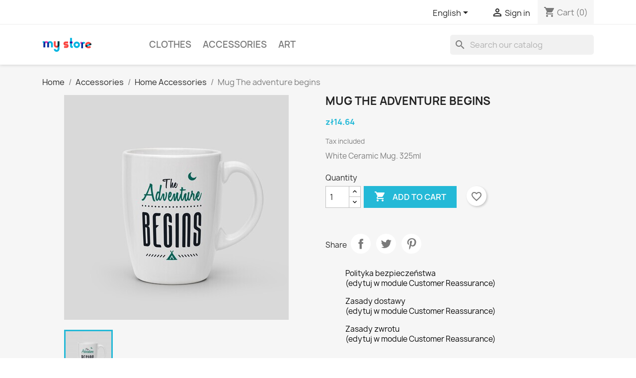

--- FILE ---
content_type: text/html; charset=utf-8
request_url: https://shortcode.presta4you.com/en/home-accessories/7-mug-the-adventure-begins.html
body_size: 11829
content:
<!doctype html>
<html lang="en-US">

  <head>
    
      
  <meta charset="utf-8">


  <meta http-equiv="x-ua-compatible" content="ie=edge">



  <title>Mug The adventure begins</title>
  
    
  
  <meta name="description" content="White Ceramic Mug. 325ml">
  <meta name="keywords" content="">
        <link rel="canonical" href="https://shortcode.presta4you.com/en/home-accessories/7-mug-the-adventure-begins.html">
    
          <link rel="alternate" href="https://shortcode.presta4you.com/pl/home-accessories/7-mug-the-adventure-begins.html" hreflang="pl">
          <link rel="alternate" href="https://shortcode.presta4you.com/en/home-accessories/7-mug-the-adventure-begins.html" hreflang="en-us">
      
  
  
    <script type="application/ld+json">
  {
    "@context": "https://schema.org",
    "@type": "Organization",
    "name" : "demo",
    "url" : "https://shortcode.presta4you.com/en/",
    "logo": {
      "@type": "ImageObject",
      "url":"https://shortcode.presta4you.com/img/logo.png"
    }
  }
</script>

<script type="application/ld+json">
  {
    "@context": "https://schema.org",
    "@type": "WebPage",
    "isPartOf": {
      "@type": "WebSite",
      "url":  "https://shortcode.presta4you.com/en/",
      "name": "demo"
    },
    "name": "Mug The adventure begins",
    "url":  "https://shortcode.presta4you.com/en/home-accessories/7-mug-the-adventure-begins.html"
  }
</script>


  <script type="application/ld+json">
    {
      "@context": "https://schema.org",
      "@type": "BreadcrumbList",
      "itemListElement": [
                      {
              "@type": "ListItem",
              "position": 1,
              "name": "Home",
              "item": "https://shortcode.presta4you.com/en/"
              },                        {
              "@type": "ListItem",
              "position": 2,
              "name": "Accessories",
              "item": "https://shortcode.presta4you.com/en/6-accessories"
              },                        {
              "@type": "ListItem",
              "position": 3,
              "name": "Home Accessories",
              "item": "https://shortcode.presta4you.com/en/8-home-accessories"
              },                        {
              "@type": "ListItem",
              "position": 4,
              "name": "Mug The adventure begins",
              "item": "https://shortcode.presta4you.com/en/home-accessories/7-mug-the-adventure-begins.html"
              }            ]
          }
  </script>
  
  
  
  <script type="application/ld+json">
  {
    "@context": "https://schema.org/",
    "@type": "Product",
    "name": "Mug The adventure begins",
    "description": "White Ceramic Mug. 325ml",
    "category": "Home Accessories",
    "image" :"https://shortcode.presta4you.com/7-home_default/mug-the-adventure-begins.jpg",    "sku": "demo_12",
    "mpn": "demo_12",
        "brand": {
      "@type": "Thing",
      "name": "Studio Design"
    },              "weight": {
        "@context": "https://schema.org",
        "@type": "QuantitativeValue",
        "value": "0.300000",
        "unitCode": "kg"
      },                "offers": {
            "@type": "Offer",
            "priceCurrency": "PLN",
            "name": "Mug The adventure begins",
            "price": "14.64",
            "url": "https://shortcode.presta4you.com/en/home-accessories/7-mug-the-adventure-begins.html",
            "priceValidUntil": "2026-01-13",
                          "image": ["https://shortcode.presta4you.com/7-large_default/mug-the-adventure-begins.jpg"],
                        "sku": "demo_12",
            "mpn": "demo_12",
                                                "availability": "https://schema.org/InStock",
            "seller": {
              "@type": "Organization",
              "name": "demo"
            }
          }
                }
</script>

  
  
    
  

  
    <meta property="og:title" content="Mug The adventure begins" />
    <meta property="og:description" content="White Ceramic Mug. 325ml" />
    <meta property="og:url" content="https://shortcode.presta4you.com/en/home-accessories/7-mug-the-adventure-begins.html" />
    <meta property="og:site_name" content="demo" />
        



  <meta name="viewport" content="width=device-width, initial-scale=1">



  <link rel="icon" type="image/vnd.microsoft.icon" href="https://shortcode.presta4you.com/img/favicon.ico?1324977642">
  <link rel="shortcut icon" type="image/x-icon" href="https://shortcode.presta4you.com/img/favicon.ico?1324977642">



    <link rel="stylesheet" href="https://shortcode.presta4you.com/themes/classic/assets/css/theme.css" type="text/css" media="all">
  <link rel="stylesheet" href="https://shortcode.presta4you.com/modules/blockreassurance/views/dist/front.css" type="text/css" media="all">
  <link rel="stylesheet" href="https://shortcode.presta4you.com/modules/ps_searchbar/ps_searchbar.css" type="text/css" media="all">
  <link rel="stylesheet" href="https://shortcode.presta4you.com/modules/shortcodes/views/css/shortcodes.css" type="text/css" media="all">
  <link rel="stylesheet" href="https://shortcode.presta4you.com/modules/productcomments/views/css/productcomments.css" type="text/css" media="all">
  <link rel="stylesheet" href="https://shortcode.presta4you.com/js/jquery/ui/themes/base/minified/jquery-ui.min.css" type="text/css" media="all">
  <link rel="stylesheet" href="https://shortcode.presta4you.com/js/jquery/ui/themes/base/minified/jquery.ui.theme.min.css" type="text/css" media="all">
  <link rel="stylesheet" href="https://shortcode.presta4you.com/modules/blockwishlist/public/wishlist.css" type="text/css" media="all">
  <link rel="stylesheet" href="https://shortcode.presta4you.com/modules/ps_imageslider/css/homeslider.css" type="text/css" media="all">




  

  <script type="text/javascript">
        var blockwishlistController = "https:\/\/shortcode.presta4you.com\/en\/module\/blockwishlist\/action";
        var prestashop = {"cart":{"products":[],"totals":{"total":{"type":"total","label":"Total","amount":0,"value":"z\u01420.00"},"total_including_tax":{"type":"total","label":"Total (tax incl.)","amount":0,"value":"z\u01420.00"},"total_excluding_tax":{"type":"total","label":"Total (tax excl.)","amount":0,"value":"z\u01420.00"}},"subtotals":{"products":{"type":"products","label":"Subtotal","amount":0,"value":"z\u01420.00"},"discounts":null,"shipping":{"type":"shipping","label":"Shipping","amount":0,"value":""},"tax":null},"products_count":0,"summary_string":"0 items","vouchers":{"allowed":0,"added":[]},"discounts":[],"minimalPurchase":0,"minimalPurchaseRequired":""},"currency":{"id":1,"name":"Polish Zloty","iso_code":"PLN","iso_code_num":"985","sign":"z\u0142"},"customer":{"lastname":null,"firstname":null,"email":null,"birthday":null,"newsletter":null,"newsletter_date_add":null,"optin":null,"website":null,"company":null,"siret":null,"ape":null,"is_logged":false,"gender":{"type":null,"name":null},"addresses":[]},"language":{"name":"English (English)","iso_code":"en","locale":"en-US","language_code":"en-us","is_rtl":"0","date_format_lite":"m\/d\/Y","date_format_full":"m\/d\/Y H:i:s","id":2},"page":{"title":"","canonical":"https:\/\/shortcode.presta4you.com\/en\/home-accessories\/7-mug-the-adventure-begins.html","meta":{"title":"Mug The adventure begins","description":"White Ceramic Mug. 325ml","keywords":"","robots":"index"},"page_name":"product","body_classes":{"lang-en":true,"lang-rtl":false,"country-PL":true,"currency-PLN":true,"layout-full-width":true,"page-product":true,"tax-display-enabled":true,"product-id-7":true,"product-Mug The adventure begins":true,"product-id-category-8":true,"product-id-manufacturer-1":true,"product-id-supplier-2":true,"product-available-for-order":true},"admin_notifications":[]},"shop":{"name":"demo","logo":"https:\/\/shortcode.presta4you.com\/img\/logo.png","stores_icon":"https:\/\/shortcode.presta4you.com\/img\/logo_stores.png","favicon":"https:\/\/shortcode.presta4you.com\/img\/favicon.ico"},"urls":{"base_url":"https:\/\/shortcode.presta4you.com\/","current_url":"https:\/\/shortcode.presta4you.com\/en\/home-accessories\/7-mug-the-adventure-begins.html","shop_domain_url":"https:\/\/shortcode.presta4you.com","img_ps_url":"https:\/\/shortcode.presta4you.com\/img\/","img_cat_url":"https:\/\/shortcode.presta4you.com\/img\/c\/","img_lang_url":"https:\/\/shortcode.presta4you.com\/img\/l\/","img_prod_url":"https:\/\/shortcode.presta4you.com\/img\/p\/","img_manu_url":"https:\/\/shortcode.presta4you.com\/img\/m\/","img_sup_url":"https:\/\/shortcode.presta4you.com\/img\/su\/","img_ship_url":"https:\/\/shortcode.presta4you.com\/img\/s\/","img_store_url":"https:\/\/shortcode.presta4you.com\/img\/st\/","img_col_url":"https:\/\/shortcode.presta4you.com\/img\/co\/","img_url":"https:\/\/shortcode.presta4you.com\/themes\/classic\/assets\/img\/","css_url":"https:\/\/shortcode.presta4you.com\/themes\/classic\/assets\/css\/","js_url":"https:\/\/shortcode.presta4you.com\/themes\/classic\/assets\/js\/","pic_url":"https:\/\/shortcode.presta4you.com\/upload\/","pages":{"address":"https:\/\/shortcode.presta4you.com\/en\/address","addresses":"https:\/\/shortcode.presta4you.com\/en\/addresses","authentication":"https:\/\/shortcode.presta4you.com\/en\/login","cart":"https:\/\/shortcode.presta4you.com\/en\/cart","category":"https:\/\/shortcode.presta4you.com\/en\/index.php?controller=category","cms":"https:\/\/shortcode.presta4you.com\/en\/index.php?controller=cms","contact":"https:\/\/shortcode.presta4you.com\/en\/contact-us","discount":"https:\/\/shortcode.presta4you.com\/en\/discount","guest_tracking":"https:\/\/shortcode.presta4you.com\/en\/guest-tracking","history":"https:\/\/shortcode.presta4you.com\/en\/order-history","identity":"https:\/\/shortcode.presta4you.com\/en\/identity","index":"https:\/\/shortcode.presta4you.com\/en\/","my_account":"https:\/\/shortcode.presta4you.com\/en\/my-account","order_confirmation":"https:\/\/shortcode.presta4you.com\/en\/order-confirmation","order_detail":"https:\/\/shortcode.presta4you.com\/en\/index.php?controller=order-detail","order_follow":"https:\/\/shortcode.presta4you.com\/en\/order-follow","order":"https:\/\/shortcode.presta4you.com\/en\/order","order_return":"https:\/\/shortcode.presta4you.com\/en\/index.php?controller=order-return","order_slip":"https:\/\/shortcode.presta4you.com\/en\/credit-slip","pagenotfound":"https:\/\/shortcode.presta4you.com\/en\/page-not-found","password":"https:\/\/shortcode.presta4you.com\/en\/password-recovery","pdf_invoice":"https:\/\/shortcode.presta4you.com\/en\/index.php?controller=pdf-invoice","pdf_order_return":"https:\/\/shortcode.presta4you.com\/en\/index.php?controller=pdf-order-return","pdf_order_slip":"https:\/\/shortcode.presta4you.com\/en\/index.php?controller=pdf-order-slip","prices_drop":"https:\/\/shortcode.presta4you.com\/en\/prices-drop","product":"https:\/\/shortcode.presta4you.com\/en\/index.php?controller=product","search":"https:\/\/shortcode.presta4you.com\/en\/search","sitemap":"https:\/\/shortcode.presta4you.com\/en\/Sitemap","stores":"https:\/\/shortcode.presta4you.com\/en\/stores","supplier":"https:\/\/shortcode.presta4you.com\/en\/supplier","register":"https:\/\/shortcode.presta4you.com\/en\/login?create_account=1","order_login":"https:\/\/shortcode.presta4you.com\/en\/order?login=1"},"alternative_langs":{"pl":"https:\/\/shortcode.presta4you.com\/pl\/home-accessories\/7-mug-the-adventure-begins.html","en-us":"https:\/\/shortcode.presta4you.com\/en\/home-accessories\/7-mug-the-adventure-begins.html"},"theme_assets":"\/themes\/classic\/assets\/","actions":{"logout":"https:\/\/shortcode.presta4you.com\/en\/?mylogout="},"no_picture_image":{"bySize":{"small_default":{"url":"https:\/\/shortcode.presta4you.com\/img\/p\/en-default-small_default.jpg","width":98,"height":98},"cart_default":{"url":"https:\/\/shortcode.presta4you.com\/img\/p\/en-default-cart_default.jpg","width":125,"height":125},"home_default":{"url":"https:\/\/shortcode.presta4you.com\/img\/p\/en-default-home_default.jpg","width":250,"height":250},"medium_default":{"url":"https:\/\/shortcode.presta4you.com\/img\/p\/en-default-medium_default.jpg","width":452,"height":452},"large_default":{"url":"https:\/\/shortcode.presta4you.com\/img\/p\/en-default-large_default.jpg","width":800,"height":800}},"small":{"url":"https:\/\/shortcode.presta4you.com\/img\/p\/en-default-small_default.jpg","width":98,"height":98},"medium":{"url":"https:\/\/shortcode.presta4you.com\/img\/p\/en-default-home_default.jpg","width":250,"height":250},"large":{"url":"https:\/\/shortcode.presta4you.com\/img\/p\/en-default-large_default.jpg","width":800,"height":800},"legend":""}},"configuration":{"display_taxes_label":true,"display_prices_tax_incl":true,"is_catalog":false,"show_prices":true,"opt_in":{"partner":true},"quantity_discount":{"type":"discount","label":"Unit discount"},"voucher_enabled":0,"return_enabled":0},"field_required":[],"breadcrumb":{"links":[{"title":"Home","url":"https:\/\/shortcode.presta4you.com\/en\/"},{"title":"Accessories","url":"https:\/\/shortcode.presta4you.com\/en\/6-accessories"},{"title":"Home Accessories","url":"https:\/\/shortcode.presta4you.com\/en\/8-home-accessories"},{"title":"Mug The adventure begins","url":"https:\/\/shortcode.presta4you.com\/en\/home-accessories\/7-mug-the-adventure-begins.html"}],"count":4},"link":{"protocol_link":"https:\/\/","protocol_content":"https:\/\/"},"time":1767009193,"static_token":"9148e5896c3fa202dae2d7489ed66cf1","token":"69d9454e5ce3578099fa9eea5e2c618e","debug":false};
        var prestashopFacebookAjaxController = "https:\/\/shortcode.presta4you.com\/en\/module\/ps_facebook\/Ajax";
        var productsAlreadyTagged = [];
        var psemailsubscription_subscription = "https:\/\/shortcode.presta4you.com\/en\/module\/ps_emailsubscription\/subscription";
        var psr_icon_color = "#F19D76";
        var removeFromWishlistUrl = "https:\/\/shortcode.presta4you.com\/en\/module\/blockwishlist\/action?action=deleteProductFromWishlist";
        var wishlistAddProductToCartUrl = "https:\/\/shortcode.presta4you.com\/en\/module\/blockwishlist\/action?action=addProductToCart";
        var wishlistUrl = "https:\/\/shortcode.presta4you.com\/en\/module\/blockwishlist\/view";
      </script>



    <div
  class="wishlist-add-to"
  data-url="https://shortcode.presta4you.com/en/module/blockwishlist/action?action=getAllWishlist"
>
  <div
    class="wishlist-modal modal fade"
    
      :class="{show: !isHidden}"
    
    tabindex="-1"
    role="dialog"
    aria-modal="true"
  >
    <div class="modal-dialog modal-dialog-centered" role="document">
      <div class="modal-content">
        <div class="modal-header">
          <h5 class="modal-title">
            Add to wishlist
          </h5>
          <button
            type="button"
            class="close"
            @click="toggleModal"
            data-dismiss="modal"
            aria-label="Close"
          >
            <span aria-hidden="true">×</span>
          </button>
        </div>

        <div class="modal-body">
          <choose-list
            @hide="toggleModal"
            :product-id="productId"
            :product-attribute-id="productAttributeId"
            :quantity="quantity"
            url="https://shortcode.presta4you.com/en/module/blockwishlist/action?action=getAllWishlist"
            add-url="https://shortcode.presta4you.com/en/module/blockwishlist/action?action=addProductToWishlist"
            empty-text="No list found."
          ></choose-list>
        </div>

        <div class="modal-footer">
          <a @click="openNewWishlistModal" class="wishlist-add-to-new">
            <i class="material-icons">add_circle_outline</i> Utwórz nową listę
          </a>
        </div>
      </div>
    </div>
  </div>

  <div 
    class="modal-backdrop fade"
    
      :class="{in: !isHidden}"
    
  >
  </div>
</div>


  <div
  class="wishlist-create"
  data-url="https://shortcode.presta4you.com/en/module/blockwishlist/action?action=createNewWishlist"
  data-title="Create wishlist"
  data-label="Wishlist name"
  data-placeholder="Add name"
  data-cancel-text="Cancel"
  data-create-text="Create wishlist"
  data-length-text="List title is too short"
>
  <div
    class="wishlist-modal modal fade"
    
      :class="{show: !isHidden}"
    
    tabindex="-1"
    role="dialog"
    aria-modal="true"
  >
    <div class="modal-dialog modal-dialog-centered" role="document">
      <div class="modal-content">
        <div class="modal-header">
          <h5 class="modal-title">((title))</h5>
          <button
            type="button"
            class="close"
            @click="toggleModal"
            data-dismiss="modal"
            aria-label="Close"
          >
            <span aria-hidden="true">×</span>
          </button>
        </div>
        <div class="modal-body">
          <div class="form-group form-group-lg">
            <label class="form-control-label" for="input2">((label))</label>
            <input
              type="text"
              class="form-control form-control-lg"
              v-model="value"
              id="input2"
              :placeholder="placeholder"
            />
          </div>
        </div>
        <div class="modal-footer">
          <button
            type="button"
            class="modal-cancel btn btn-secondary"
            data-dismiss="modal"
            @click="toggleModal"
          >
            ((cancelText))
          </button>

          <button
            type="button"
            class="btn btn-primary"
            @click="createWishlist"
          >
            ((createText))
          </button>
        </div>
      </div>
    </div>
  </div>

  <div 
    class="modal-backdrop fade"
    
      :class="{in: !isHidden}"
    
  >
  </div>
</div>

  <div
  class="wishlist-login"
  data-login-text="Sign in"
  data-cancel-text="Cancel"
>
  <div
    class="wishlist-modal modal fade"
    
      :class="{show: !isHidden}"
    
    tabindex="-1"
    role="dialog"
    aria-modal="true"
  >
    <div class="modal-dialog modal-dialog-centered" role="document">
      <div class="modal-content">
        <div class="modal-header">
          <h5 class="modal-title">Sign in</h5>
          <button
            type="button"
            class="close"
            @click="toggleModal"
            data-dismiss="modal"
            aria-label="Close"
          >
            <span aria-hidden="true">×</span>
          </button>
        </div>
        <div class="modal-body">
          <p class="modal-text">You need to be logged in to save products in your wishlist.</p>
        </div>
        <div class="modal-footer">
          <button
            type="button"
            class="modal-cancel btn btn-secondary"
            data-dismiss="modal"
            @click="toggleModal"
          >
            ((cancelText))
          </button>

          <a
            type="button"
            class="btn btn-primary"
            :href="prestashop.urls.pages.authentication"
          >
            ((loginText))
          </a>
        </div>
      </div>
    </div>
  </div>

  <div
    class="modal-backdrop fade"
    
      :class="{in: !isHidden}"
    
  >
  </div>
</div>

  <div
    class="wishlist-toast"
    data-rename-wishlist-text="Wishlist name modified!"
    data-added-wishlist-text="Product added to wishlist!"
    data-create-wishlist-text="Wishlist created!"
    data-delete-wishlist-text="Wishlist deleted!"
    data-copy-text="Share link copied!"
    data-delete-product-text="Product deleted!"
  ></div>


<script type="text/javascript">
    var shortcodeUrl = 'https://shortcode.presta4you.com/en/module/shortcodes/default';
</script>
  <link rel="prefetch" href="https://www.paypal.com/sdk/js?components=marks,funding-eligibility&amp;client-id=AXjYFXWyb4xJCErTUDiFkzL0Ulnn-bMm4fal4G-1nQXQ1ZQxp06fOuE7naKUXGkq2TZpYSiI9xXbs4eo&amp;merchant-id=0&amp;currency=PLN&amp;intent=capture&amp;commit=false&amp;vault=false&amp;integration-date=2022-14-06&amp;enable-funding=paylater" as="script">



    
  <meta property="og:type" content="product">
      <meta property="og:image" content="https://shortcode.presta4you.com/7-large_default/mug-the-adventure-begins.jpg">
  
      <meta property="product:pretax_price:amount" content="11.9">
    <meta property="product:pretax_price:currency" content="PLN">
    <meta property="product:price:amount" content="14.64">
    <meta property="product:price:currency" content="PLN">
      <meta property="product:weight:value" content="0.300000">
  <meta property="product:weight:units" content="kg">
  
  </head>

  <body id="product" class="lang-en country-pl currency-pln layout-full-width page-product tax-display-enabled product-id-7 product-mug-the-adventure-begins product-id-category-8 product-id-manufacturer-1 product-id-supplier-2 product-available-for-order">

    
      
    

    <main>
      
              

      <header id="header">
        
          
  <div class="header-banner">
    
  </div>



  <nav class="header-nav">
    <div class="container">
      <div class="row">
        <div class="hidden-sm-down">
          <div class="col-md-5 col-xs-12">
            
          </div>
          <div class="col-md-7 right-nav">
              <div id="_desktop_language_selector">
  <div class="language-selector-wrapper">
    <span id="language-selector-label" class="hidden-md-up">Language:</span>
    <div class="language-selector dropdown js-dropdown">
      <button data-toggle="dropdown" class="hidden-sm-down btn-unstyle" aria-haspopup="true" aria-expanded="false" aria-label="Language dropdown">
        <span class="expand-more">English</span>
        <i class="material-icons expand-more">&#xE5C5;</i>
      </button>
      <ul class="dropdown-menu hidden-sm-down" aria-labelledby="language-selector-label">
                  <li >
            <a href="https://shortcode.presta4you.com/pl/home-accessories/7-mug-the-adventure-begins.html" class="dropdown-item" data-iso-code="pl">Polski</a>
          </li>
                  <li  class="current" >
            <a href="https://shortcode.presta4you.com/en/home-accessories/7-mug-the-adventure-begins.html" class="dropdown-item" data-iso-code="en">English</a>
          </li>
              </ul>
      <select class="link hidden-md-up" aria-labelledby="language-selector-label">
                  <option value="https://shortcode.presta4you.com/pl/home-accessories/7-mug-the-adventure-begins.html" data-iso-code="pl">
            Polski
          </option>
                  <option value="https://shortcode.presta4you.com/en/home-accessories/7-mug-the-adventure-begins.html" selected="selected" data-iso-code="en">
            English
          </option>
              </select>
    </div>
  </div>
</div>
<div id="_desktop_user_info">
  <div class="user-info">
          <a
        href="https://shortcode.presta4you.com/en/my-account"
        title="Log in to your customer account"
        rel="nofollow"
      >
        <i class="material-icons">&#xE7FF;</i>
        <span class="hidden-sm-down">Sign in</span>
      </a>
      </div>
</div>
<div id="_desktop_cart">
  <div class="blockcart cart-preview inactive" data-refresh-url="//shortcode.presta4you.com/en/module/ps_shoppingcart/ajax">
    <div class="header">
              <i class="material-icons shopping-cart" aria-hidden="true">shopping_cart</i>
        <span class="hidden-sm-down">Cart</span>
        <span class="cart-products-count">(0)</span>
          </div>
  </div>
</div>

          </div>
        </div>
        <div class="hidden-md-up text-sm-center mobile">
          <div class="float-xs-left" id="menu-icon">
            <i class="material-icons d-inline">&#xE5D2;</i>
          </div>
          <div class="float-xs-right" id="_mobile_cart"></div>
          <div class="float-xs-right" id="_mobile_user_info"></div>
          <div class="top-logo" id="_mobile_logo"></div>
          <div class="clearfix"></div>
        </div>
      </div>
    </div>
  </nav>



  <div class="header-top">
    <div class="container">
       <div class="row">
        <div class="col-md-2 hidden-sm-down" id="_desktop_logo">
                            <a href="https://shortcode.presta4you.com/en/">
                  <img class="logo img-responsive" src="https://shortcode.presta4you.com/img/logo.png" alt="demo" loading="lazy" width="100" height="28">
                </a>
                    </div>
        <div class="header-top-right col-md-10 col-sm-12 position-static">
          

<div class="menu js-top-menu position-static hidden-sm-down" id="_desktop_top_menu">
    
          <ul class="top-menu" id="top-menu" data-depth="0">
                    <li class="category" id="category-3">
                          <a
                class="dropdown-item"
                href="https://shortcode.presta4you.com/en/3-clothes" data-depth="0"
                              >
                                                                      <span class="float-xs-right hidden-md-up">
                    <span data-target="#top_sub_menu_69321" data-toggle="collapse" class="navbar-toggler collapse-icons">
                      <i class="material-icons add">&#xE313;</i>
                      <i class="material-icons remove">&#xE316;</i>
                    </span>
                  </span>
                                Clothes
              </a>
                            <div  class="popover sub-menu js-sub-menu collapse" id="top_sub_menu_69321">
                
          <ul class="top-menu"  data-depth="1">
                    <li class="category" id="category-4">
                          <a
                class="dropdown-item dropdown-submenu"
                href="https://shortcode.presta4you.com/en/4-men" data-depth="1"
                              >
                                Men
              </a>
                          </li>
                    <li class="category" id="category-5">
                          <a
                class="dropdown-item dropdown-submenu"
                href="https://shortcode.presta4you.com/en/5-women" data-depth="1"
                              >
                                Women
              </a>
                          </li>
              </ul>
    
              </div>
                          </li>
                    <li class="category" id="category-6">
                          <a
                class="dropdown-item"
                href="https://shortcode.presta4you.com/en/6-accessories" data-depth="0"
                              >
                                                                      <span class="float-xs-right hidden-md-up">
                    <span data-target="#top_sub_menu_61323" data-toggle="collapse" class="navbar-toggler collapse-icons">
                      <i class="material-icons add">&#xE313;</i>
                      <i class="material-icons remove">&#xE316;</i>
                    </span>
                  </span>
                                Accessories
              </a>
                            <div  class="popover sub-menu js-sub-menu collapse" id="top_sub_menu_61323">
                
          <ul class="top-menu"  data-depth="1">
                    <li class="category" id="category-7">
                          <a
                class="dropdown-item dropdown-submenu"
                href="https://shortcode.presta4you.com/en/7-stationery" data-depth="1"
                              >
                                Stationery
              </a>
                          </li>
                    <li class="category" id="category-8">
                          <a
                class="dropdown-item dropdown-submenu"
                href="https://shortcode.presta4you.com/en/8-home-accessories" data-depth="1"
                              >
                                Home Accessories
              </a>
                          </li>
              </ul>
    
              </div>
                          </li>
                    <li class="category" id="category-9">
                          <a
                class="dropdown-item"
                href="https://shortcode.presta4you.com/en/9-art" data-depth="0"
                              >
                                Art
              </a>
                          </li>
              </ul>
    
    <div class="clearfix"></div>
</div>
<div id="search_widget" class="search-widgets" data-search-controller-url="//shortcode.presta4you.com/en/search">
  <form method="get" action="//shortcode.presta4you.com/en/search">
    <input type="hidden" name="controller" value="search">
    <i class="material-icons search" aria-hidden="true">search</i>
    <input type="text" name="s" value="" placeholder="Search our catalog" aria-label="Search">
    <i class="material-icons clear" aria-hidden="true">clear</i>
  </form>
</div>

        </div>
      </div>
      <div id="mobile_top_menu_wrapper" class="row hidden-md-up" style="display:none;">
        <div class="js-top-menu mobile" id="_mobile_top_menu"></div>
        <div class="js-top-menu-bottom">
          <div id="_mobile_currency_selector"></div>
          <div id="_mobile_language_selector"></div>
          <div id="_mobile_contact_link"></div>
        </div>
      </div>
    </div>
  </div>
  

        
      </header>

      <section id="wrapper">
        
          
<aside id="notifications">
  <div class="container">
    
    
    
      </div>
</aside>
        

        
        <div class="container">
          
            <nav data-depth="4" class="breadcrumb hidden-sm-down">
  <ol>
    
              
          <li>
                          <a href="https://shortcode.presta4you.com/en/"><span>Home</span></a>
                      </li>
        
              
          <li>
                          <a href="https://shortcode.presta4you.com/en/6-accessories"><span>Accessories</span></a>
                      </li>
        
              
          <li>
                          <a href="https://shortcode.presta4you.com/en/8-home-accessories"><span>Home Accessories</span></a>
                      </li>
        
              
          <li>
                          <span>Mug The adventure begins</span>
                      </li>
        
          
  </ol>
</nav>
          

          

          
  <div id="content-wrapper" class="js-content-wrapper">
    
    

  <section id="main">
    <meta content="https://shortcode.presta4you.com/en/home-accessories/7-mug-the-adventure-begins.html">

    <div class="row product-container js-product-container">
      <div class="col-md-6">
        
          <section class="page-content" id="content">
            
              
    <ul class="product-flags js-product-flags">
            </ul>


              
                <div class="images-container js-images-container">
  
    <div class="product-cover">
              <img
          class="js-qv-product-cover img-fluid"
          src="https://shortcode.presta4you.com/7-medium_default/mug-the-adventure-begins.jpg"
                      alt="Mug The adventure begins"
            title="Mug The adventure begins"
                    loading="lazy"
          width="452"
          height="452"
        >
        <div class="layer hidden-sm-down" data-toggle="modal" data-target="#product-modal">
          <i class="material-icons zoom-in">search</i>
        </div>
          </div>
  

  
    <div class="js-qv-mask mask">
      <ul class="product-images js-qv-product-images">
                  <li class="thumb-container js-thumb-container">
            <img
              class="thumb js-thumb  selected js-thumb-selected "
              data-image-medium-src="https://shortcode.presta4you.com/7-medium_default/mug-the-adventure-begins.jpg"
              data-image-large-src="https://shortcode.presta4you.com/7-large_default/mug-the-adventure-begins.jpg"
              src="https://shortcode.presta4you.com/7-small_default/mug-the-adventure-begins.jpg"
                              alt="Mug The adventure begins"
                title="Mug The adventure begins"
                            loading="lazy"
              width="98"
              height="98"
            >
          </li>
              </ul>
    </div>
  

</div>
              
              <div class="scroll-box-arrows">
                <i class="material-icons left">&#xE314;</i>
                <i class="material-icons right">&#xE315;</i>
              </div>

            
          </section>
        
        </div>
        <div class="col-md-6">
          
            
              <h1 class="h1">Mug The adventure begins</h1>
            
          
          
              <div class="product-prices js-product-prices">
    
          

    
      <div
        class="product-price h5 ">

        <div class="current-price">
          <span class='current-price-value' content="14.64">
                                      zł14.64
                      </span>

                  </div>

        
                  
      </div>
    

    
          

    
          

    
          

    

    <div class="tax-shipping-delivery-label">
              Tax included
            
      
                                          </div>
  </div>
          

          <div class="product-information">
            
              <div id="product-description-short-7" class="product-description"><p>White Ceramic Mug. 325ml</p></div>
            

            
            <div class="product-actions js-product-actions">
              
                <form action="https://shortcode.presta4you.com/en/cart" method="post" id="add-to-cart-or-refresh">
                  <input type="hidden" name="token" value="9148e5896c3fa202dae2d7489ed66cf1">
                  <input type="hidden" name="id_product" value="7" id="product_page_product_id">
                  <input type="hidden" name="id_customization" value="0" id="product_customization_id" class="js-product-customization-id">

                  
                    <div class="product-variants js-product-variants">
  </div>
                  

                  
                                      

                  
                    <section class="product-discounts js-product-discounts">
  </section>
                  

                  
                    <div class="product-add-to-cart js-product-add-to-cart">
      <span class="control-label">Quantity</span>

    
      <div class="product-quantity clearfix">
        <div class="qty">
          <input
            type="number"
            name="qty"
            id="quantity_wanted"
            inputmode="numeric"
            pattern="[0-9]*"
                          value="1"
              min="1"
                        class="input-group"
            aria-label="Quantity"
          >
        </div>

        <div class="add">
          <button
            class="btn btn-primary add-to-cart"
            data-button-action="add-to-cart"
            type="submit"
                      >
            <i class="material-icons shopping-cart">&#xE547;</i>
            Add to cart
          </button>
        </div>

        <div
  class="wishlist-button"
  data-url="https://shortcode.presta4you.com/en/module/blockwishlist/action?action=deleteProductFromWishlist"
  data-product-id="7"
  data-product-attribute-id="0"
  data-is-logged=""
  data-list-id="1"
  data-checked="true"
  data-is-product="true"
></div>


      </div>
    

    
      <span id="product-availability" class="js-product-availability">
              </span>
    

    
      <p class="product-minimal-quantity js-product-minimal-quantity">
              </p>
    
  </div>
                  

                  
                    <div class="product-additional-info js-product-additional-info">
  

      <div class="social-sharing">
      <span>Share</span>
      <ul>
                  <li class="facebook icon-gray"><a href="https://www.facebook.com/sharer.php?u=https%3A%2F%2Fshortcode.presta4you.com%2Fen%2Fhome-accessories%2F7-mug-the-adventure-begins.html" class="text-hide" title="Share" target="_blank" rel="noopener noreferrer">Share</a></li>
                  <li class="twitter icon-gray"><a href="https://twitter.com/intent/tweet?text=Mug+The+adventure+begins https%3A%2F%2Fshortcode.presta4you.com%2Fen%2Fhome-accessories%2F7-mug-the-adventure-begins.html" class="text-hide" title="Tweet" target="_blank" rel="noopener noreferrer">Tweet</a></li>
                  <li class="pinterest icon-gray"><a href="https://www.pinterest.com/pin/create/button/?media=https%3A%2F%2Fshortcode.presta4you.com%2F7%2Fmug-the-adventure-begins.jpg&amp;url=https%3A%2F%2Fshortcode.presta4you.com%2Fen%2Fhome-accessories%2F7-mug-the-adventure-begins.html" class="text-hide" title="Pinterest" target="_blank" rel="noopener noreferrer">Pinterest</a></li>
              </ul>
    </div>
  

</div>
                  

                                    
                </form>
              

            </div>

            
              <div class="blockreassurance_product">
            <div>
            <span class="item-product">
                                                        <img class="svg invisible" src="/modules/blockreassurance/views/img/reassurance/pack2/security.svg">
                                    &nbsp;
            </span>
                          <span class="block-title" style="color:#000000;">Polityka bezpieczeństwa</span>
              <p style="color:#000000;">(edytuj w module Customer Reassurance)</p>
                    </div>
            <div>
            <span class="item-product">
                                                        <img class="svg invisible" src="/modules/blockreassurance/views/img/reassurance/pack2/carrier.svg">
                                    &nbsp;
            </span>
                          <span class="block-title" style="color:#000000;">Zasady dostawy</span>
              <p style="color:#000000;">(edytuj w module Customer Reassurance)</p>
                    </div>
            <div>
            <span class="item-product">
                                                        <img class="svg invisible" src="/modules/blockreassurance/views/img/reassurance/pack2/parcel.svg">
                                    &nbsp;
            </span>
                          <span class="block-title" style="color:#000000;">Zasady zwrotu</span>
              <p style="color:#000000;">(edytuj w module Customer Reassurance)</p>
                    </div>
        <div class="clearfix"></div>
</div>

            

            
              <div class="tabs">
                <ul class="nav nav-tabs" role="tablist">
                                      <li class="nav-item">
                       <a
                         class="nav-link active js-product-nav-active"
                         data-toggle="tab"
                         href="#description"
                         role="tab"
                         aria-controls="description"
                          aria-selected="true">Description</a>
                    </li>
                                    <li class="nav-item">
                    <a
                      class="nav-link"
                      data-toggle="tab"
                      href="#product-details"
                      role="tab"
                      aria-controls="product-details"
                      >Product Details</a>
                  </li>
                                                    </ul>

                <div class="tab-content" id="tab-content">
                 <div class="tab-pane fade in active js-product-tab-active" id="description" role="tabpanel">
                   
                     <div class="product-description"><p>The adventure begins with a cup of coffee. Set out to conquer the day! 8,2cm diameter / 9,5cm height / 0.43kg. Dishwasher-proof.</p></div>
                   
                 </div>

                 
                   <div class="js-product-details tab-pane fade"
     id="product-details"
     data-product="{&quot;id_shop_default&quot;:&quot;1&quot;,&quot;id_manufacturer&quot;:&quot;1&quot;,&quot;id_supplier&quot;:&quot;2&quot;,&quot;reference&quot;:&quot;demo_12&quot;,&quot;is_virtual&quot;:&quot;0&quot;,&quot;delivery_in_stock&quot;:&quot;&quot;,&quot;delivery_out_stock&quot;:&quot;&quot;,&quot;id_category_default&quot;:&quot;8&quot;,&quot;on_sale&quot;:&quot;0&quot;,&quot;online_only&quot;:&quot;0&quot;,&quot;ecotax&quot;:0,&quot;minimal_quantity&quot;:&quot;1&quot;,&quot;low_stock_threshold&quot;:null,&quot;low_stock_alert&quot;:&quot;0&quot;,&quot;price&quot;:&quot;z\u014214.64&quot;,&quot;unity&quot;:&quot;&quot;,&quot;unit_price_ratio&quot;:&quot;0.000000&quot;,&quot;additional_shipping_cost&quot;:&quot;0.000000&quot;,&quot;customizable&quot;:&quot;0&quot;,&quot;text_fields&quot;:&quot;0&quot;,&quot;uploadable_files&quot;:&quot;0&quot;,&quot;redirect_type&quot;:&quot;301-category&quot;,&quot;id_type_redirected&quot;:&quot;0&quot;,&quot;available_for_order&quot;:&quot;1&quot;,&quot;available_date&quot;:&quot;0000-00-00&quot;,&quot;show_condition&quot;:&quot;0&quot;,&quot;condition&quot;:&quot;new&quot;,&quot;show_price&quot;:&quot;1&quot;,&quot;indexed&quot;:&quot;1&quot;,&quot;visibility&quot;:&quot;both&quot;,&quot;cache_default_attribute&quot;:&quot;0&quot;,&quot;advanced_stock_management&quot;:&quot;0&quot;,&quot;date_add&quot;:&quot;2023-04-11 16:32:49&quot;,&quot;date_upd&quot;:&quot;2023-04-11 16:32:49&quot;,&quot;pack_stock_type&quot;:&quot;3&quot;,&quot;meta_description&quot;:&quot;&quot;,&quot;meta_keywords&quot;:&quot;&quot;,&quot;meta_title&quot;:&quot;&quot;,&quot;link_rewrite&quot;:&quot;mug-the-adventure-begins&quot;,&quot;name&quot;:&quot;Mug The adventure begins&quot;,&quot;description&quot;:&quot;&lt;p&gt;The adventure begins with a cup of coffee. Set out to conquer the day! 8,2cm diameter \/ 9,5cm height \/ 0.43kg. Dishwasher-proof.&lt;\/p&gt;&quot;,&quot;description_short&quot;:&quot;&lt;p&gt;White Ceramic Mug. 325ml&lt;\/p&gt;&quot;,&quot;available_now&quot;:&quot;&quot;,&quot;available_later&quot;:&quot;&quot;,&quot;id&quot;:7,&quot;id_product&quot;:7,&quot;out_of_stock&quot;:2,&quot;new&quot;:0,&quot;id_product_attribute&quot;:&quot;0&quot;,&quot;quantity_wanted&quot;:1,&quot;extraContent&quot;:[],&quot;allow_oosp&quot;:0,&quot;category&quot;:&quot;home-accessories&quot;,&quot;category_name&quot;:&quot;Home Accessories&quot;,&quot;link&quot;:&quot;https:\/\/shortcode.presta4you.com\/en\/home-accessories\/7-mug-the-adventure-begins.html&quot;,&quot;attribute_price&quot;:0,&quot;price_tax_exc&quot;:11.9000000000000003552713678800500929355621337890625,&quot;price_without_reduction&quot;:14.63700000000000045474735088646411895751953125,&quot;reduction&quot;:0,&quot;specific_prices&quot;:[],&quot;quantity&quot;:300,&quot;quantity_all_versions&quot;:300,&quot;id_image&quot;:&quot;en-default&quot;,&quot;features&quot;:[{&quot;name&quot;:&quot;Composition&quot;,&quot;value&quot;:&quot;Ceramic&quot;,&quot;id_feature&quot;:&quot;1&quot;,&quot;position&quot;:&quot;0&quot;}],&quot;attachments&quot;:[],&quot;virtual&quot;:0,&quot;pack&quot;:0,&quot;packItems&quot;:[],&quot;nopackprice&quot;:0,&quot;customization_required&quot;:false,&quot;rate&quot;:23,&quot;tax_name&quot;:&quot;PTU PL 23%&quot;,&quot;ecotax_rate&quot;:0,&quot;unit_price&quot;:&quot;&quot;,&quot;customizations&quot;:{&quot;fields&quot;:[]},&quot;id_customization&quot;:0,&quot;is_customizable&quot;:false,&quot;show_quantities&quot;:true,&quot;quantity_label&quot;:&quot;Items&quot;,&quot;quantity_discounts&quot;:[],&quot;customer_group_discount&quot;:0,&quot;images&quot;:[{&quot;bySize&quot;:{&quot;small_default&quot;:{&quot;url&quot;:&quot;https:\/\/shortcode.presta4you.com\/7-small_default\/mug-the-adventure-begins.jpg&quot;,&quot;width&quot;:98,&quot;height&quot;:98},&quot;cart_default&quot;:{&quot;url&quot;:&quot;https:\/\/shortcode.presta4you.com\/7-cart_default\/mug-the-adventure-begins.jpg&quot;,&quot;width&quot;:125,&quot;height&quot;:125},&quot;home_default&quot;:{&quot;url&quot;:&quot;https:\/\/shortcode.presta4you.com\/7-home_default\/mug-the-adventure-begins.jpg&quot;,&quot;width&quot;:250,&quot;height&quot;:250},&quot;medium_default&quot;:{&quot;url&quot;:&quot;https:\/\/shortcode.presta4you.com\/7-medium_default\/mug-the-adventure-begins.jpg&quot;,&quot;width&quot;:452,&quot;height&quot;:452},&quot;large_default&quot;:{&quot;url&quot;:&quot;https:\/\/shortcode.presta4you.com\/7-large_default\/mug-the-adventure-begins.jpg&quot;,&quot;width&quot;:800,&quot;height&quot;:800}},&quot;small&quot;:{&quot;url&quot;:&quot;https:\/\/shortcode.presta4you.com\/7-small_default\/mug-the-adventure-begins.jpg&quot;,&quot;width&quot;:98,&quot;height&quot;:98},&quot;medium&quot;:{&quot;url&quot;:&quot;https:\/\/shortcode.presta4you.com\/7-home_default\/mug-the-adventure-begins.jpg&quot;,&quot;width&quot;:250,&quot;height&quot;:250},&quot;large&quot;:{&quot;url&quot;:&quot;https:\/\/shortcode.presta4you.com\/7-large_default\/mug-the-adventure-begins.jpg&quot;,&quot;width&quot;:800,&quot;height&quot;:800},&quot;legend&quot;:&quot;Mug The adventure begins&quot;,&quot;id_image&quot;:&quot;7&quot;,&quot;cover&quot;:&quot;1&quot;,&quot;position&quot;:&quot;1&quot;,&quot;associatedVariants&quot;:[]}],&quot;cover&quot;:{&quot;bySize&quot;:{&quot;small_default&quot;:{&quot;url&quot;:&quot;https:\/\/shortcode.presta4you.com\/7-small_default\/mug-the-adventure-begins.jpg&quot;,&quot;width&quot;:98,&quot;height&quot;:98},&quot;cart_default&quot;:{&quot;url&quot;:&quot;https:\/\/shortcode.presta4you.com\/7-cart_default\/mug-the-adventure-begins.jpg&quot;,&quot;width&quot;:125,&quot;height&quot;:125},&quot;home_default&quot;:{&quot;url&quot;:&quot;https:\/\/shortcode.presta4you.com\/7-home_default\/mug-the-adventure-begins.jpg&quot;,&quot;width&quot;:250,&quot;height&quot;:250},&quot;medium_default&quot;:{&quot;url&quot;:&quot;https:\/\/shortcode.presta4you.com\/7-medium_default\/mug-the-adventure-begins.jpg&quot;,&quot;width&quot;:452,&quot;height&quot;:452},&quot;large_default&quot;:{&quot;url&quot;:&quot;https:\/\/shortcode.presta4you.com\/7-large_default\/mug-the-adventure-begins.jpg&quot;,&quot;width&quot;:800,&quot;height&quot;:800}},&quot;small&quot;:{&quot;url&quot;:&quot;https:\/\/shortcode.presta4you.com\/7-small_default\/mug-the-adventure-begins.jpg&quot;,&quot;width&quot;:98,&quot;height&quot;:98},&quot;medium&quot;:{&quot;url&quot;:&quot;https:\/\/shortcode.presta4you.com\/7-home_default\/mug-the-adventure-begins.jpg&quot;,&quot;width&quot;:250,&quot;height&quot;:250},&quot;large&quot;:{&quot;url&quot;:&quot;https:\/\/shortcode.presta4you.com\/7-large_default\/mug-the-adventure-begins.jpg&quot;,&quot;width&quot;:800,&quot;height&quot;:800},&quot;legend&quot;:&quot;Mug The adventure begins&quot;,&quot;id_image&quot;:&quot;7&quot;,&quot;cover&quot;:&quot;1&quot;,&quot;position&quot;:&quot;1&quot;,&quot;associatedVariants&quot;:[]},&quot;has_discount&quot;:false,&quot;discount_type&quot;:null,&quot;discount_percentage&quot;:null,&quot;discount_percentage_absolute&quot;:null,&quot;discount_amount&quot;:null,&quot;discount_amount_to_display&quot;:null,&quot;price_amount&quot;:14.6400000000000005684341886080801486968994140625,&quot;unit_price_full&quot;:&quot;&quot;,&quot;show_availability&quot;:true,&quot;availability_date&quot;:null,&quot;availability_message&quot;:&quot;&quot;,&quot;availability&quot;:&quot;available&quot;}"
     role="tabpanel"
  >
  
          <div class="product-manufacturer">
                  <a href="https://shortcode.presta4you.com/en/brand/1-studio-design">
            <img src="https://shortcode.presta4you.com/img/m/1.jpg" class="img img-thumbnail manufacturer-logo" alt="Studio Design" loading="lazy" width="98" height="50">
          </a>
              </div>
              <div class="product-reference">
        <label class="label">Reference </label>
        <span>demo_12</span>
      </div>
      

  
          <div class="product-quantities">
        <label class="label">In stock</label>
        <span data-stock="300" data-allow-oosp="0">300 Items</span>
      </div>
      

  
      

  
    <div class="product-out-of-stock">
      
    </div>
  

  
          <section class="product-features">
        <p class="h6">Data sheet</p>
        <dl class="data-sheet">
                      <dt class="name">Composition</dt>
            <dd class="value">Ceramic</dd>
                  </dl>
      </section>
      

    
      

  
      
</div>
                 

                 
                                    

                               </div>
            </div>
          
        </div>
      </div>
    </div>

    
          

    
      <script type="text/javascript">
  var productCommentUpdatePostErrorMessage = 'Sorry, your review appreciation cannot be sent.';
  var productCommentAbuseReportErrorMessage = 'Sorry, your abuse report cannot be sent.';
</script>

<div class="row">
  <div class="col-md-12 col-sm-12" id="product-comments-list-header">
    <div class="comments-nb">
      <i class="material-icons shopping-cart">chat</i>
      Comments (0)
    </div>
      </div>
</div>

<div id="empty-product-comment" class="product-comment-list-item">
      No customer reviews for the moment.
  </div>
<div class="row">
  <div class="col-md-12 col-sm-12"
       id="product-comments-list"
       data-list-comments-url="https://shortcode.presta4you.com/en/module/productcomments/ListComments?id_product=7"
       data-update-comment-usefulness-url="https://shortcode.presta4you.com/en/module/productcomments/UpdateCommentUsefulness"
       data-report-comment-url="https://shortcode.presta4you.com/en/module/productcomments/ReportComment"
       data-comment-item-prototype="&lt;div class=&quot;product-comment-list-item row&quot; data-product-comment-id=&quot;@COMMENT_ID@&quot; data-product-id=&quot;@PRODUCT_ID@&quot;&gt;
  &lt;div class=&quot;col-md-3 col-sm-3 comment-infos&quot;&gt;
    &lt;div class=&quot;grade-stars&quot;&gt;&lt;/div&gt;
    &lt;div class=&quot;comment-date&quot;&gt;
      @COMMENT_DATE@
    &lt;/div&gt;
    &lt;div class=&quot;comment-author&quot;&gt;
      By @CUSTOMER_NAME@
    &lt;/div&gt;
  &lt;/div&gt;

  &lt;div class=&quot;col-md-9 col-sm-9 comment-content&quot;&gt;
    &lt;h4&gt;@COMMENT_TITLE@&lt;/h4&gt;
    &lt;p&gt;@COMMENT_COMMENT@&lt;/p&gt;
    &lt;div class=&quot;comment-buttons btn-group&quot;&gt;
              &lt;a class=&quot;useful-review&quot;&gt;
          &lt;i class=&quot;material-icons thumb_up&quot;&gt;thumb_up&lt;/i&gt;
          &lt;span class=&quot;useful-review-value&quot;&gt;@COMMENT_USEFUL_ADVICES@&lt;/span&gt;
        &lt;/a&gt;
        &lt;a class=&quot;not-useful-review&quot;&gt;
          &lt;i class=&quot;material-icons thumb_down&quot;&gt;thumb_down&lt;/i&gt;
          &lt;span class=&quot;not-useful-review-value&quot;&gt;@COMMENT_NOT_USEFUL_ADVICES@&lt;/span&gt;
        &lt;/a&gt;
            &lt;a class=&quot;report-abuse&quot; title=&quot;Report abuse&quot;&gt;
        &lt;i class=&quot;material-icons outlined_flag&quot;&gt;flag&lt;/i&gt;
      &lt;/a&gt;
    &lt;/div&gt;
  &lt;/div&gt;
&lt;/div&gt;
">
  </div>
</div>
<div class="row">
  <div class="col-md-12 col-sm-12" id="product-comments-list-footer">
    <div id="product-comments-list-pagination"></div>
      </div>
</div>


<script type="text/javascript">
  document.addEventListener("DOMContentLoaded", function() {
    const alertModal = $('#update-comment-usefulness-post-error');
    alertModal.on('hidden.bs.modal', function () {
      alertModal.modal('hide');
    });
  });
</script>

<div id="update-comment-usefulness-post-error" class="modal fade product-comment-modal" role="dialog" aria-hidden="true">
  <div class="modal-dialog" role="document">
    <div class="modal-content">
      <div class="modal-header">
        <h2>
          <i class="material-icons error">error</i>
          Your review appreciation cannot be sent
        </h2>
      </div>
      <div class="modal-body">
        <div class="row">
          <div class="col-md-12  col-sm-12" id="update-comment-usefulness-post-error-message">
            
          </div>
        </div>
        <div class="row">
          <div class="col-md-12  col-sm-12 post-comment-buttons">
            <button type="button" class="btn btn-comment btn-comment-huge" data-dismiss="modal" aria-label="OK">
              OK
            </button>
          </div>
        </div>
      </div>
    </div>
  </div>
</div>


<script type="text/javascript">
  document.addEventListener("DOMContentLoaded", function() {
    const confirmModal = $('#report-comment-confirmation');
    confirmModal.on('hidden.bs.modal', function () {
      confirmModal.modal('hide');
      confirmModal.trigger('modal:confirm', false);
    });

    $('.confirm-button', confirmModal).click(function() {
      confirmModal.trigger('modal:confirm', true);
    });
    $('.refuse-button', confirmModal).click(function() {
      confirmModal.trigger('modal:confirm', false);
    });
  });
</script>

<div id="report-comment-confirmation" class="modal fade product-comment-modal" role="dialog" aria-hidden="true">
  <div class="modal-dialog" role="document">
    <div class="modal-content">
      <div class="modal-header">
        <h2>
          <i class="material-icons feedback">feedback</i>
          Report comment
        </h2>
      </div>
      <div class="modal-body">
        <div class="row">
          <div class="col-md-12  col-sm-12" id="report-comment-confirmation-message">
            Are you sure that you want to report this comment?
          </div>
        </div>
        <div class="row">
          <div class="col-md-12  col-sm-12 post-comment-buttons">
            <button type="button" class="btn btn-comment-inverse btn-comment-huge refuse-button" data-dismiss="modal" aria-label="No">
              No
            </button>
            <button type="button" class="btn btn-comment btn-comment-huge confirm-button" data-dismiss="modal" aria-label="Yes">
              Yes
            </button>
          </div>
        </div>
      </div>
    </div>
  </div>
</div>


<script type="text/javascript">
  document.addEventListener("DOMContentLoaded", function() {
    const alertModal = $('#report-comment-posted');
    alertModal.on('hidden.bs.modal', function () {
      alertModal.modal('hide');
    });
  });
</script>

<div id="report-comment-posted" class="modal fade product-comment-modal" role="dialog" aria-hidden="true">
  <div class="modal-dialog" role="document">
    <div class="modal-content">
      <div class="modal-header">
        <h2>
          <i class="material-icons check_circle">check_circle</i>
          Report sent
        </h2>
      </div>
      <div class="modal-body">
        <div class="row">
          <div class="col-md-12  col-sm-12" id="report-comment-posted-message">
            Your report has been submitted and will be considered by a moderator.
          </div>
        </div>
        <div class="row">
          <div class="col-md-12  col-sm-12 post-comment-buttons">
            <button type="button" class="btn btn-comment btn-comment-huge" data-dismiss="modal" aria-label="OK">
              OK
            </button>
          </div>
        </div>
      </div>
    </div>
  </div>
</div>


<script type="text/javascript">
  document.addEventListener("DOMContentLoaded", function() {
    const alertModal = $('#report-comment-post-error');
    alertModal.on('hidden.bs.modal', function () {
      alertModal.modal('hide');
    });
  });
</script>

<div id="report-comment-post-error" class="modal fade product-comment-modal" role="dialog" aria-hidden="true">
  <div class="modal-dialog" role="document">
    <div class="modal-content">
      <div class="modal-header">
        <h2>
          <i class="material-icons error">error</i>
          Your report cannot be sent
        </h2>
      </div>
      <div class="modal-body">
        <div class="row">
          <div class="col-md-12  col-sm-12" id="report-comment-post-error-message">
            
          </div>
        </div>
        <div class="row">
          <div class="col-md-12  col-sm-12 post-comment-buttons">
            <button type="button" class="btn btn-comment btn-comment-huge" data-dismiss="modal" aria-label="OK">
              OK
            </button>
          </div>
        </div>
      </div>
    </div>
  </div>
</div>

<script type="text/javascript">
  var productCommentPostErrorMessage = 'Sorry, your review cannot be posted.';
</script>

<div id="post-product-comment-modal" class="modal fade product-comment-modal" role="dialog" aria-hidden="true">
  <div class="modal-dialog" role="document">
    <div class="modal-content">
      <div class="modal-header">
        <h2>Write your review</h2>
        <button type="button" class="close" data-dismiss="modal" aria-label="Close">
          <span aria-hidden="true">&times;</span>
        </button>
      </div>
      <div class="modal-body">
        <form id="post-product-comment-form" action="https://shortcode.presta4you.com/en/module/productcomments/PostComment?id_product=7" method="POST">
          <div class="row">
            <div class="col-md-2 col-sm-2">
                              
                  <ul class="product-flags">
                                      </ul>
                

                
                  <div class="product-cover">
                                          <img class="js-qv-product-cover" src="https://shortcode.presta4you.com/7-medium_default/mug-the-adventure-begins.jpg" alt="Mug The adventure begins" title="Mug The adventure begins" style="width:100%;" itemprop="image">
                                      </div>
                
                          </div>
            <div class="col-md-4 col-sm-4">
              <h3>Mug The adventure begins</h3>
              
                <div itemprop="description"><p>White Ceramic Mug. 325ml</p></div>
              
            </div>
            <div class="col-md-6 col-sm-6">
                              <ul id="criterions_list">
                                      <li>
                      <div class="criterion-rating">
                        <label>Quality:</label>
                        <div
                          class="grade-stars"
                          data-grade="3"
                          data-input="criterion[1]">
                        </div>
                      </div>
                    </li>
                                  </ul>
                          </div>
          </div>

          <div class="row">
                          <div class="col-md-8 col-sm-8">
                <label class="form-label" for="comment_title">Title<sup class="required">*</sup></label>
                <input name="comment_title" type="text" value=""/>
              </div>
              <div class="col-md-4 col-sm-4">
                <label class="form-label" for="customer_name">Your name<sup class="required">*</sup></label>
                <input name="customer_name" type="text" value=""/>
              </div>
                      </div>

          <div class="row">
            <div class="col-md-12 col-sm-12">
              <label class="form-label" for="comment_content">Review<sup class="required">*</sup></label>
            </div>
          </div>
          <div class="row">
            <div class="col-md-12 col-sm-12">
              <textarea name="comment_content"></textarea>
            </div>
          </div>

          <div class="row">
            <div class="col-md-6 col-sm-6">
              <p class="required"><sup>*</sup> Required fields</p>
            </div>
            <div class="col-md-6 col-sm-6 post-comment-buttons">
              <button type="button" class="btn btn-comment-inverse btn-comment-big" data-dismiss="modal" aria-label="Cancel">
                Cancel
              </button>
              <button type="submit" class="btn btn-comment btn-comment-big">
                Send
              </button>
            </div>
          </div>
        </form>
      </div>
    </div>
  </div>
</div>

  
<script type="text/javascript">
  document.addEventListener("DOMContentLoaded", function() {
    const alertModal = $('#product-comment-posted-modal');
    alertModal.on('hidden.bs.modal', function () {
      alertModal.modal('hide');
    });
  });
</script>

<div id="product-comment-posted-modal" class="modal fade product-comment-modal" role="dialog" aria-hidden="true">
  <div class="modal-dialog" role="document">
    <div class="modal-content">
      <div class="modal-header">
        <h2>
          <i class="material-icons check_circle">check_circle</i>
          Review sent
        </h2>
      </div>
      <div class="modal-body">
        <div class="row">
          <div class="col-md-12  col-sm-12" id="product-comment-posted-modal-message">
            Your comment has been submitted and will be available once approved by a moderator.
          </div>
        </div>
        <div class="row">
          <div class="col-md-12  col-sm-12 post-comment-buttons">
            <button type="button" class="btn btn-comment btn-comment-huge" data-dismiss="modal" aria-label="OK">
              OK
            </button>
          </div>
        </div>
      </div>
    </div>
  </div>
</div>


<script type="text/javascript">
  document.addEventListener("DOMContentLoaded", function() {
    const alertModal = $('#product-comment-post-error');
    alertModal.on('hidden.bs.modal', function () {
      alertModal.modal('hide');
    });
  });
</script>

<div id="product-comment-post-error" class="modal fade product-comment-modal" role="dialog" aria-hidden="true">
  <div class="modal-dialog" role="document">
    <div class="modal-content">
      <div class="modal-header">
        <h2>
          <i class="material-icons error">error</i>
          Your review cannot be sent
        </h2>
      </div>
      <div class="modal-body">
        <div class="row">
          <div class="col-md-12  col-sm-12" id="product-comment-post-error-message">
            
          </div>
        </div>
        <div class="row">
          <div class="col-md-12  col-sm-12 post-comment-buttons">
            <button type="button" class="btn btn-comment btn-comment-huge" data-dismiss="modal" aria-label="OK">
              OK
            </button>
          </div>
        </div>
      </div>
    </div>
  </div>
</div>
<div id="js-ps_checkout-express-button-container">
</div>

    

    
      <div class="modal fade js-product-images-modal" id="product-modal">
  <div class="modal-dialog" role="document">
    <div class="modal-content">
      <div class="modal-body">
                <figure>
                      <img
              class="js-modal-product-cover product-cover-modal"
              width="800"
              src="https://shortcode.presta4you.com/7-large_default/mug-the-adventure-begins.jpg"
                              alt="Mug The adventure begins"
                title="Mug The adventure begins"
                            height="800"
            >
                    <figcaption class="image-caption">
          
            <div id="product-description-short"><p>White Ceramic Mug. 325ml</p></div>
          
        </figcaption>
        </figure>
        <aside id="thumbnails" class="thumbnails js-thumbnails text-sm-center">
          
            <div class="js-modal-mask mask  nomargin ">
              <ul class="product-images js-modal-product-images">
                                  <li class="thumb-container js-thumb-container">
                    <img
                      data-image-large-src="https://shortcode.presta4you.com/7-large_default/mug-the-adventure-begins.jpg"
                      class="thumb js-modal-thumb"
                      src="https://shortcode.presta4you.com/7-home_default/mug-the-adventure-begins.jpg"
                                              alt="Mug The adventure begins"
                        title="Mug The adventure begins"
                                            width="250"
                      height="148"
                    >
                  </li>
                              </ul>
            </div>
          
                  </aside>
      </div>
    </div><!-- /.modal-content -->
  </div><!-- /.modal-dialog -->
</div><!-- /.modal -->
    

    
      <footer class="page-footer">
        
          <!-- Footer content -->
        
      </footer>
    
  </section>


    
  </div>


          
        </div>
        
      </section>

      <footer id="footer" class="js-footer">
        
          <div class="container">
  <div class="row">
    
      <div class="block_newsletter col-lg-8 col-md-12 col-sm-12" id="blockEmailSubscription_displayFooterBefore">
  <div class="row">
    <p id="block-newsletter-label" class="col-md-5 col-xs-12">Get our latest news and special sales</p>
    <div class="col-md-7 col-xs-12">
      <form action="https://shortcode.presta4you.com/en/home-accessories/7-mug-the-adventure-begins.html#blockEmailSubscription_displayFooterBefore" method="post">
        <div class="row">
          <div class="col-xs-12">
            <input
              class="btn btn-primary float-xs-right hidden-xs-down"
              name="submitNewsletter"
              type="submit"
              value="Subscribe"
            >
            <input
              class="btn btn-primary float-xs-right hidden-sm-up"
              name="submitNewsletter"
              type="submit"
              value="OK"
            >
            <div class="input-wrapper">
              <input
                name="email"
                type="email"
                value=""
                placeholder="Your email address"
                aria-labelledby="block-newsletter-label"
                required
              >
            </div>
            <input type="hidden" name="blockHookName" value="displayFooterBefore" />
            <input type="hidden" name="action" value="0">
            <div class="clearfix"></div>
          </div>
          <div class="col-xs-12">
                              <p>You may unsubscribe at any moment. For that purpose, please find our contact info in the legal notice.</p>
                                          
                              
                        </div>
        </div>
      </form>
    </div>
  </div>
</div>


  <div class="block-social col-lg-4 col-md-12 col-sm-12">
    <ul>
          </ul>
  </div>


    
  </div>
</div>
<div class="footer-container">
  <div class="container">
    <div class="row">
      
        <div class="col-md-6 links">
  <div class="row">
      <div class="col-md-6 wrapper">
      <p class="h3 hidden-sm-down">Products</p>
      <div class="title clearfix hidden-md-up" data-target="#footer_sub_menu_1" data-toggle="collapse">
        <span class="h3">Products</span>
        <span class="float-xs-right">
          <span class="navbar-toggler collapse-icons">
            <i class="material-icons add">&#xE313;</i>
            <i class="material-icons remove">&#xE316;</i>
          </span>
        </span>
      </div>
      <ul id="footer_sub_menu_1" class="collapse">
                  <li>
            <a
                id="link-product-page-prices-drop-1"
                class="cms-page-link"
                href="https://shortcode.presta4you.com/en/prices-drop"
                title="Our special products"
                            >
              Prices drop
            </a>
          </li>
                  <li>
            <a
                id="link-product-page-new-products-1"
                class="cms-page-link"
                href="https://shortcode.presta4you.com/en/new-products"
                title="Our new products"
                            >
              New products
            </a>
          </li>
                  <li>
            <a
                id="link-product-page-best-sales-1"
                class="cms-page-link"
                href="https://shortcode.presta4you.com/en/best-sales"
                title="Our best sales"
                            >
              Best sales
            </a>
          </li>
              </ul>
    </div>
      <div class="col-md-6 wrapper">
      <p class="h3 hidden-sm-down">Our company</p>
      <div class="title clearfix hidden-md-up" data-target="#footer_sub_menu_2" data-toggle="collapse">
        <span class="h3">Our company</span>
        <span class="float-xs-right">
          <span class="navbar-toggler collapse-icons">
            <i class="material-icons add">&#xE313;</i>
            <i class="material-icons remove">&#xE316;</i>
          </span>
        </span>
      </div>
      <ul id="footer_sub_menu_2" class="collapse">
                  <li>
            <a
                id="link-cms-page-1-2"
                class="cms-page-link"
                href="https://shortcode.presta4you.com/en/content/1-delivery"
                title="Our terms and conditions of delivery"
                            >
              Delivery
            </a>
          </li>
                  <li>
            <a
                id="link-cms-page-2-2"
                class="cms-page-link"
                href="https://shortcode.presta4you.com/en/content/2-legal-notice"
                title="Legal notice"
                            >
              Legal Notice
            </a>
          </li>
                  <li>
            <a
                id="link-cms-page-3-2"
                class="cms-page-link"
                href="https://shortcode.presta4you.com/en/content/3-terms-and-conditions-of-use"
                title="Our terms and conditions of use"
                            >
              Terms and conditions of use
            </a>
          </li>
                  <li>
            <a
                id="link-cms-page-4-2"
                class="cms-page-link"
                href="https://shortcode.presta4you.com/en/content/4-about-us"
                title="Learn more about us"
                            >
              About us
            </a>
          </li>
                  <li>
            <a
                id="link-cms-page-5-2"
                class="cms-page-link"
                href="https://shortcode.presta4you.com/en/content/5-secure-payment"
                title="Our secure payment mean"
                            >
              Secure payment
            </a>
          </li>
                  <li>
            <a
                id="link-static-page-contact-2"
                class="cms-page-link"
                href="https://shortcode.presta4you.com/en/contact-us"
                title="Use our form to contact us"
                            >
              Contact us
            </a>
          </li>
                  <li>
            <a
                id="link-static-page-sitemap-2"
                class="cms-page-link"
                href="https://shortcode.presta4you.com/en/Sitemap"
                title="Lost ? Find what your are looking for"
                            >
              Sitemap
            </a>
          </li>
                  <li>
            <a
                id="link-static-page-stores-2"
                class="cms-page-link"
                href="https://shortcode.presta4you.com/en/stores"
                title=""
                            >
              Stores
            </a>
          </li>
              </ul>
    </div>
    </div>
</div>
<div id="block_myaccount_infos" class="col-md-3 links wrapper">
  <p class="h3 myaccount-title hidden-sm-down">
    <a class="text-uppercase" href="https://shortcode.presta4you.com/en/my-account" rel="nofollow">
      Your account
    </a>
  </p>
  <div class="title clearfix hidden-md-up" data-target="#footer_account_list" data-toggle="collapse">
    <span class="h3">Your account</span>
    <span class="float-xs-right">
      <span class="navbar-toggler collapse-icons">
        <i class="material-icons add">&#xE313;</i>
        <i class="material-icons remove">&#xE316;</i>
      </span>
    </span>
  </div>
  <ul class="account-list collapse" id="footer_account_list">
            <li>
          <a href="https://shortcode.presta4you.com/en/identity" title="Personal info" rel="nofollow">
            Personal info
          </a>
        </li>
            <li>
          <a href="https://shortcode.presta4you.com/en/order-history" title="Orders" rel="nofollow">
            Orders
          </a>
        </li>
            <li>
          <a href="https://shortcode.presta4you.com/en/credit-slip" title="Credit slips" rel="nofollow">
            Credit slips
          </a>
        </li>
            <li>
          <a href="https://shortcode.presta4you.com/en/addresses" title="Addresses" rel="nofollow">
            Addresses
          </a>
        </li>
        
	</ul>
</div>

      
    </div>
    <div class="row">
      
        
      
    </div>
    <div class="row">
      <div class="col-md-12">
        <p class="text-sm-center">
          
            <a href="https://www.prestashop.com" target="_blank" rel="noopener noreferrer nofollow">
              © 2025 - Ecommerce software by PrestaShop™
            </a>
          
        </p>
      </div>
    </div>
  </div>
</div>
        
      </footer>

    </main>

    
        <script type="text/javascript" src="https://shortcode.presta4you.com/themes/core.js" ></script>
  <script type="text/javascript" src="https://shortcode.presta4you.com/themes/classic/assets/js/theme.js" ></script>
  <script type="text/javascript" src="https://shortcode.presta4you.com/modules/ps_emailsubscription/views/js/ps_emailsubscription.js" ></script>
  <script type="text/javascript" src="https://shortcode.presta4you.com/modules/blockreassurance/views/dist/front.js" ></script>
  <script type="text/javascript" src="https://shortcode.presta4you.com/modules/ps_facebook/views/js/front/conversion-api.js" ></script>
  <script type="text/javascript" src="https://shortcode.presta4you.com/modules/shortcodes/views/js/shortcodes.js" ></script>
  <script type="text/javascript" src="https://shortcode.presta4you.com/modules/productcomments/views/js/jquery.rating.plugin.js" ></script>
  <script type="text/javascript" src="https://shortcode.presta4you.com/modules/productcomments/views/js/productListingComments.js" ></script>
  <script type="text/javascript" src="https://shortcode.presta4you.com/modules/productcomments/views/js/post-comment.js" ></script>
  <script type="text/javascript" src="https://shortcode.presta4you.com/modules/productcomments/views/js/list-comments.js" ></script>
  <script type="text/javascript" src="https://shortcode.presta4you.com/modules/productcomments/views/js/jquery.simplePagination.js" ></script>
  <script type="text/javascript" src="https://shortcode.presta4you.com/js/jquery/ui/jquery-ui.min.js" ></script>
  <script type="text/javascript" src="https://shortcode.presta4you.com/modules/blockwishlist/public/product.bundle.js" ></script>
  <script type="text/javascript" src="https://shortcode.presta4you.com/modules/ps_imageslider/js/responsiveslides.min.js" ></script>
  <script type="text/javascript" src="https://shortcode.presta4you.com/modules/ps_imageslider/js/homeslider.js" ></script>
  <script type="text/javascript" src="https://shortcode.presta4you.com/modules/ps_searchbar/ps_searchbar.js" ></script>
  <script type="text/javascript" src="https://shortcode.presta4you.com/modules/ps_shoppingcart/ps_shoppingcart.js" ></script>


    

    
      
    
  </body>

</html>

--- FILE ---
content_type: text/css
request_url: https://shortcode.presta4you.com/modules/shortcodes/views/css/shortcodes.css
body_size: 135
content:
.ajax_add_to_cart_button {
    position: relative;
    display: inline-block;
    padding: 5px 7px;
    border: 1px solid #cc9900;
    font-weight: bold;
    color: black;
    background: url(../img/bg_bt.gif) repeat-x 0 0 #f4b61b;
    cursor: pointer;
    white-space: normal;
    text-align: left;
}
ul.products_shortcode li {
    text-align: center;
}
ul.products_shortcode {
    list-style: none;
}
ul.products_shortcode img {
    border: 1px solid #d6d4d4;
    padding: 9px;
    margin-bottom: 13px;
    position: relative;
}
ul.products_shortcode .s_title_block a {
    font-size: 17px;
    line-height: 23px;
    color: #3a3939;
    margin-bottom: 0;
    text-decoration: none;
}
.products article {
    display: inline-block;
}
.product-shortcode article {
    float: left;
}


--- FILE ---
content_type: application/javascript
request_url: https://shortcode.presta4you.com/modules/shortcodes/views/js/shortcodes.js
body_size: 413
content:
/**
 *  @author Presta4you <info@presta4you.com>
 *  @copyright  2007-2021 Presta4you.com
 *  @license    Commercial
 */

$(document).ready(function(){
    var reg = new RegExp("\\[shortcode[^()].*\\]","g");
    var replace_str = $('body').html();
    var foundArr;
    var shortcodeQty = 1;

    while ((foundArr = reg.exec(document.body.innerHTML)) !== null) {
        $.ajax({
            url: shortcodeUrl.replace('&amp;', '&'),
            contentType : 'application/json',
            dataType    : 'json',
            data: {
                action: 'showShortcodeContent',
                shortcode: foundArr[0],
            },
            dataType: "json",

        })
            .done(function(response) {
                var curInnerHTML = document.body.innerHTML;

                if(response.content == null) {
                    $('html').ajaxStop(replaceAllText('*', response.shortcode, '', 'g'));

                } else {
                    $('html').ajaxStop(replaceAllText('*', response.shortcode, '<div class="shortcode-content" id="shortcode_'+shortcodeQty+'">'+response.content+'</div>', 'g'));

                    shortcodeQty++
                }
            })
    }

    return false;
});

function replaceAllText(selector, text, newText, flags) {
    replaceText(selector, text, newText, flags);
}

function replaceText(selector, text, newText, flags) {
    var matcher = new RegExp(escapeRegExp(text), flags);
    $(selector).each(function () {
        var $this = $(this);
        if (!$this.children().length)
            $this.html($this.text().replace(matcher, newText));
    });
}

function escapeRegExp(string) {
    return string.replace(/[.*+?^${}()|[\]\\]/g, '\\$&');
}
